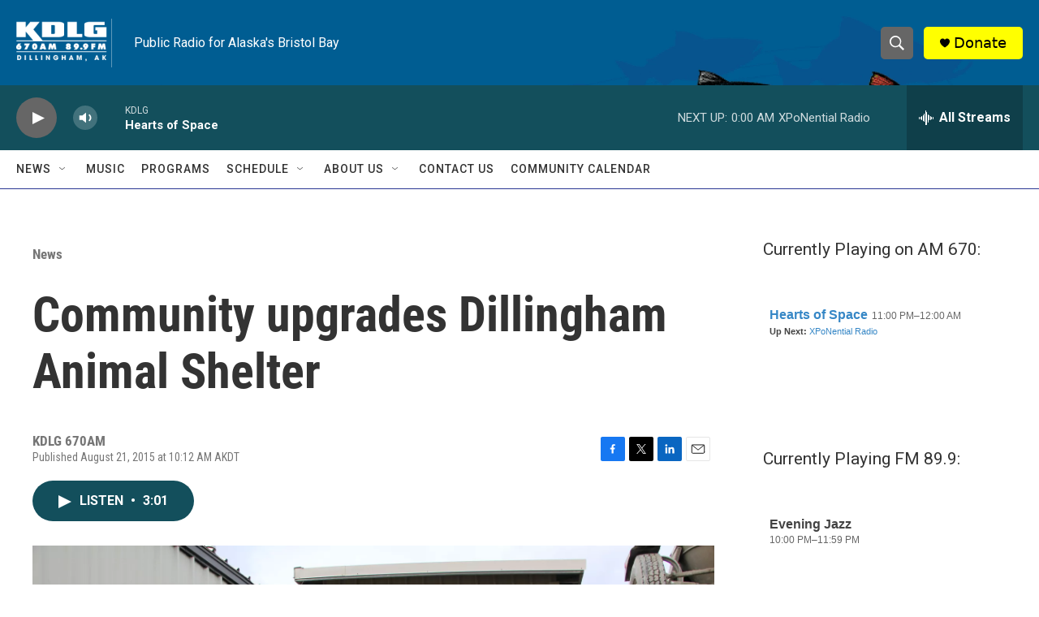

--- FILE ---
content_type: text/html; charset=utf-8
request_url: https://www.google.com/recaptcha/api2/aframe
body_size: 267
content:
<!DOCTYPE HTML><html><head><meta http-equiv="content-type" content="text/html; charset=UTF-8"></head><body><script nonce="y64aNIW-eajOHKfKICygjA">/** Anti-fraud and anti-abuse applications only. See google.com/recaptcha */ try{var clients={'sodar':'https://pagead2.googlesyndication.com/pagead/sodar?'};window.addEventListener("message",function(a){try{if(a.source===window.parent){var b=JSON.parse(a.data);var c=clients[b['id']];if(c){var d=document.createElement('img');d.src=c+b['params']+'&rc='+(localStorage.getItem("rc::a")?sessionStorage.getItem("rc::b"):"");window.document.body.appendChild(d);sessionStorage.setItem("rc::e",parseInt(sessionStorage.getItem("rc::e")||0)+1);localStorage.setItem("rc::h",'1769416297382');}}}catch(b){}});window.parent.postMessage("_grecaptcha_ready", "*");}catch(b){}</script></body></html>

--- FILE ---
content_type: text/javascript; charset=utf-8
request_url: https://api.composer.nprstations.org/v1/widget/518289d1e1c82ae3b4270370/now?bust=904060360&callback=jQuery17205345928720519781_1769416296620&format=jsonp&date=2026-01-26&times=true&_=1769416296981
body_size: 216
content:
/**/ typeof jQuery17205345928720519781_1769416296620 === 'function' && jQuery17205345928720519781_1769416296620("<!--NOW PLAYING WIDGET --><div class=\"whatson-block\"><div class=\"whatson-program\"><div class=\"whatson-programName\">Evening Jazz</div><span>10:00 PM&#8211;11:59 PM</span></div><p><b>Up Next: </b>Evening Jazz</p></div>");

--- FILE ---
content_type: text/javascript; charset=utf-8
request_url: https://api.composer.nprstations.org/v1/widget/51828991e1c8067ec0bb1bd8/now?bust=559221673&callback=jQuery172010991259263475128_1769416296502&format=jsonp&date=2026-01-26&times=true&_=1769416296921
body_size: 335
content:
/**/ typeof jQuery172010991259263475128_1769416296502 === 'function' && jQuery172010991259263475128_1769416296502("<!--NOW PLAYING WIDGET --><div class=\"whatson-block\"><div class=\"whatson-program\"><a href=\"https://v4.hos.com/home\" target=\"_blank\" class=\"whatson-programName\">Hearts of Space</a><span>11:00 PM&#8211;12:00 AM</span></div><p><b>Up Next: </b><a href=\"http://xponentialradio.org/\" target=\"_blank\">XPoNential Radio</a></p></div>");